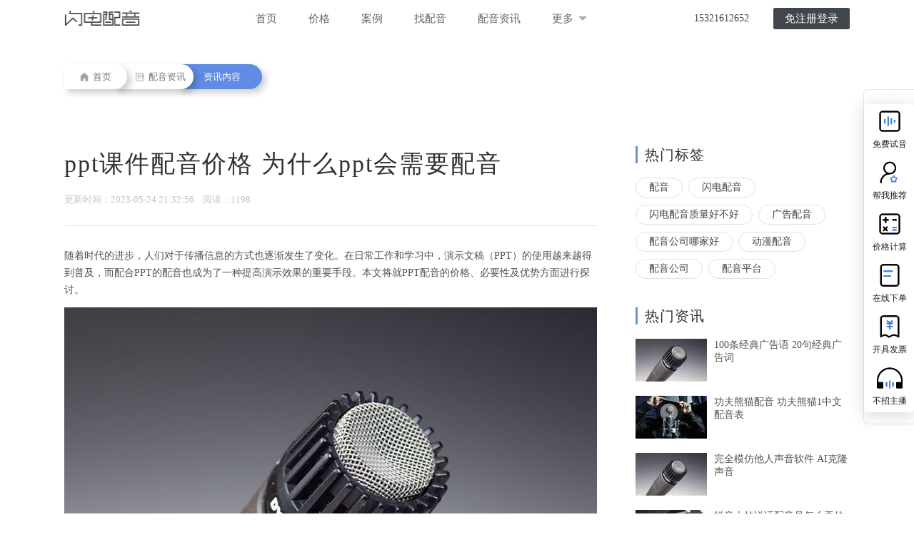

--- FILE ---
content_type: text/html; charset=utf-8
request_url: https://www.soundems.com/news/detail/22339.html
body_size: 7836
content:
<!DOCTYPE html>
<html lang="en">
	<head>
		<meta charset="UTF-8">
		<meta name="viewport" content="width=device-width, initial-scale=1.0">
		<meta http-equiv="X-UA-Compatible" content="ie=edge">
		<base href="https://www.soundems.com" />
		<title>ppt课件配音价格           为什么ppt会需要配音-【闪电配音】</title>
		<meta name="keywords" content="课件配音收费,为什么课件要配音" />
		<meta name="description" content="随着时代的进步，人们对于传播信息的方式也逐渐发生了变化。在日常工作和学习中，演示文稿（PPT）的使用越来越得到普及，而配合PPT的配音也成为了一种提高演示效果的重要手段。本文将就PPT配音的价格、必要性及优势方面进行探讨。" />
		<link rel="shortcut icon" href="./head_for/img/heard.ico">
											<link rel="stylesheet" type="text/css" href="Public/css/css.css?v=20230330" />
			<link rel="stylesheet" type="text/css" href="Public/css/public.css?v=20230330" />
			<link rel="stylesheet" type="text/css" href="Public/css/swiper.min.css?v=20230330" />
			<link rel="stylesheet" type="text/css" href="Public/css/temp.css?v=20230330" />
			<link rel="stylesheet" type="text/css" href="Public/css/top.css?v=20230330" />
			<link rel="stylesheet" type="text/css" href="Public/css/pager.css?v=20230330" />
		<script type="text/javascript" src="Public/js/jquery-1.11.0.js?v=20230330"></script>
		<script type="text/javascript" src="Public/js/meiqia.js?v=20230330"></script>
		<script type="text/javascript">
			var _jwcmd = _jwcmd || [];
			_jwcmd.sid = "acfc998015ca4253ae99fe5b0cfb08cf";
			(function() {
				var sc = document.getElementsByTagName('script')[0];
				var _jwEvent = document['createElement']('script');
				_jwEvent.type = 'text/javascript';
				_jwEvent.async = true;
				_jwEvent.src = '//tracking.jwsem.com/v1/getscript?sid=acfc998015ca4253ae99fe5b0cfb08cf&time=' + new Date().getTime();
				sc.parentNode.insertBefore(_jwEvent, sc);
			})();
		</script>

    </head>
<body>
    <div class="container">
        <header style="position: fixed;top:0;width: 100%;z-index: 10">
            <div class="toper min_1200" style="position: relative;width: 100%;">
                <div class="w_1100 clearfix" style="text-align:center;">
                    <h1 class="logo fl">
                        <a href="https://www.soundems.com">
                            <i>闪电配音</i>
                            <img src="Public/images/logo.png" alt="">
                        </a>
                    </h1>
                    <ul class="nav clearfix fl">
                        <li><a href="https://www.soundems.com">首页</a></li>
                        <li><a href="price.html">价格</a></li>
                        <li><a href="http://case.soundems.com" target="_blank">案例</a></li>
                        <li><a href="voice">找配音</a></li>
                        <li><a href="news">配音资讯</a></li>
                        <li id="select_more" style="position: relative;">
                            <a>
                                更多
                                <img src="./Public/images/select-down.png" alt="" style="vertical-align: middle; margin: -3px 0 0 3px;">
                            </a>
                            <div class="nav_more" >
                                <p><a href="quality.html">质量政策</a></p>
                                <!-- <p><a href="publish.html">企业服务</a></p> -->
                                <p><a href="recruit.html">招募主播</a></p>
                                <p><a href="feedback.html">CEO 邮箱</a></p>
                                <p><a href="aboutUs.html">关于我们</a></p>
                            </div>
                        </li>
                    </ul>
                    <ul class="nav fr loginNav">
                        <!-- <li><a href="head_for/logIn/index.html" class="land_btn round_s">登录</a></li> -->
                        <li style="margin-right: 20px;">15321612652</li>
                        <li><a href="head_for/logIn/index.html" class="register round_s">免注册登录</a></li>
                        <li><a href="head_for/speeDdubbing.html" style="display: none" id="tokenBtn" class="register round_s ">进入闪配</a></li>
                    </ul>
                </div>
            <!--end宽度-->
            </div>
        </header>

    <link rel="stylesheet" type="text/css" href="Public/css/news.css?v=20230330" />
    <link rel="stylesheet" type="text/css" href="Public/css/news_detail.css?v=20230330" />
    <style>
        .navigiter .navItem:last-child{
            left: 160px;
            padding: 0 30px 0 35px
        }
    </style>
    <div class="navigiter clearfix">
        <a class="navItem" href="https://www.soundems.com">
          <img src="/Public/images/findSound/home-icon.png" height="12" width="12" class="navIcon">
          首页
        </a>
        <a class="navItem" href="/news">
          <img src="/Public/images/findSound/news-dark.png" height="12" width="12" class="navIcon">
          配音资讯
        </a>
        <a class="navItem">
          资讯内容
        </a>
    </div>
    <div class="info-main">
        <div class="content clearfix">
            <div class="content-left fl">
                <div class="text clearfix">
                    <h2 class="title">ppt课件配音价格           为什么ppt会需要配音</h2>
                    <div class="time">
                        更新时间：2023-05-24 21:32:56&nbsp;&nbsp;&nbsp;&nbsp;阅读：1198                        <!-- 来源: 子雨 -->
                        <div class="bdsharebuttonbox fr" style="margin-top: -7px;">
                            <a href="#" class="bds_tsina" data-cmd="tsina" title="分享到新浪微博"></a>
                            <a href="#" class="bds_weixin" data-cmd="weixin" title="分享到微信"></a>
                            <a href="#" class="bds_qzone" data-cmd="qzone" title="分享到QQ空间"></a>
                        </div>
                    </div>
                    <div class="line"></div>
                    <div class="">
                        <!-- <p style="background-color: #f2f5fd;padding:12px 16px;border-left: 5px solid #ced6dd;">随着时代的进步，人们对于传播信息的方式也逐渐发生了变化。在日常工作和学习中，演示文稿（PPT）的使用越来越得到普及，而配合PPT的配音也成为了一种提高演示效果的重要手段。本文将就PPT配音的价格、必要性及优势方面进行探讨。</p> -->
                        <p style="font-size:14px;">随着时代的进步，人们对于传播信息的方式也逐渐发生了变化。在日常工作和学习中，演示文稿（PPT）的使用越来越得到普及，而配合PPT的配音也成为了一种提高演示效果的重要手段。本文将就PPT配音的价格、必要性及优势方面进行探讨。</p>
                        <p style="text-align: center;margin: 12px 0 30px;"><img src="https://audio.soundems.com/1684935167410.jpeg"></p>
                        <p style="text-align: left;"><span style="color: rgb(51, 51, 51); font-family: &quot;Source Sans Pro&quot;, &quot;Helvetica Neue&quot;, Helvetica, Arial, sans-serif; font-size: 14px; background-color: rgb(255, 255, 255);">随着时代的进步，人们对于传播信息的方式也逐渐发生了变化。在日常工作和学习中，演示文稿（PPT）的使用越来越得到普及，而配合PPT的<a href='https://www.soundems.com' target='_blank'><u><strong>配音</strong></u></a>也成为了一种提高演示效果的重要手段。本文将就PPT配音的价格、必要性及优势方面进行探讨。</span><br/><br/><span style="color: rgb(51, 51, 51); font-family: &quot;Source Sans Pro&quot;, &quot;Helvetica Neue&quot;, Helvetica, Arial, sans-serif; font-size: 14px; background-color: rgb(255, 255, 255);">一、 PPT课件配音价格</span><br/></p><p style="box-sizing: border-box; margin-top: 0px; margin-bottom: 9px; color: rgb(51, 51, 51); font-family: &quot;Source Sans Pro&quot;, &quot;Helvetica Neue&quot;, Helvetica, Arial, sans-serif; font-size: 14px; white-space: normal; background-color: rgb(255, 255, 255);"><br/></p><p style="text-align: left;"><span style="color: rgb(51, 51, 51); font-family: &quot;Source Sans Pro&quot;, &quot;Helvetica Neue&quot;, Helvetica, Arial, sans-serif; font-size: 14px; background-color: rgb(255, 255, 255);">许多企业和学校都会需要制作高质量、专业的课件配音，以提高演示效果、增加信息的传播力度。PPT课件配音的价格因各种因素而异。主要因素如下：</span><br/><br/><span style="color: rgb(51, 51, 51); font-family: &quot;Source Sans Pro&quot;, &quot;Helvetica Neue&quot;, Helvetica, Arial, sans-serif; font-size: 14px; background-color: rgb(255, 255, 255);">1.播音员费用：这是制作PPT课件配音的最大成本，人才总的来说越好，价格就越高。</span><br/><br/><span style="color: rgb(51, 51, 51); font-family: &quot;Source Sans Pro&quot;, &quot;Helvetica Neue&quot;, Helvetica, Arial, sans-serif; font-size: 14px; background-color: rgb(255, 255, 255);">2.录制工作室、设备以及后期制作：配音通常需要在一定的专业录音室和相关设备上进行录制和后期制作，影响配音价格。</span><br/><br/><span style="color: rgb(51, 51, 51); font-family: &quot;Source Sans Pro&quot;, &quot;Helvetica Neue&quot;, Helvetica, Arial, sans-serif; font-size: 14px; background-color: rgb(255, 255, 255);">3.配音时长：从几分钟到几个小时的配音，时间越长，价格也就越高。</span><br/><br/><span style="color: rgb(51, 51, 51); font-family: &quot;Source Sans Pro&quot;, &quot;Helvetica Neue&quot;, Helvetica, Arial, sans-serif; font-size: 14px; background-color: rgb(255, 255, 255);">在一般情况下，普通的PPT课件配音价格在400元到1000元不等。当然，价格不是最重要的问题，快速而简单的PPT配音软件价格相对较低，短时间内完美完成配音。</span><br/><br/><span style="color: rgb(51, 51, 51); font-family: &quot;Source Sans Pro&quot;, &quot;Helvetica Neue&quot;, Helvetica, Arial, sans-serif; font-size: 14px; background-color: rgb(255, 255, 255);">二、 PPT为什么需要配音</span><br/><br/><span style="color: rgb(51, 51, 51); font-family: &quot;Source Sans Pro&quot;, &quot;Helvetica Neue&quot;, Helvetica, Arial, sans-serif; font-size: 14px; background-color: rgb(255, 255, 255);">1.提高学习效率：PPT配音不仅仅是传递音频信息，配音能在使学习过程更具致密性，让学习者更好地理解和接受知识。</span><br/><br/><span style="color: rgb(51, 51, 51); font-family: &quot;Source Sans Pro&quot;, &quot;Helvetica Neue&quot;, Helvetica, Arial, sans-serif; font-size: 14px; background-color: rgb(255, 255, 255);">2.增加视觉感受和情感表达：PPT配音能够使听者更好地感受到信息的情感表达，从而提高演示效果。</span><br/><br/><span style="color: rgb(51, 51, 51); font-family: &quot;Source Sans Pro&quot;, &quot;Helvetica Neue&quot;, Helvetica, Arial, sans-serif; font-size: 14px; background-color: rgb(255, 255, 255);">3.提高演员的认可度和信任度：在演示过程中，PPT配音也会提高演讲者的认可度和信任度，使听者更愿意接受演讲的内容。</span><br/><br/><span style="color: rgb(51, 51, 51); font-family: &quot;Source Sans Pro&quot;, &quot;Helvetica Neue&quot;, Helvetica, Arial, sans-serif; font-size: 14px; background-color: rgb(255, 255, 255);">4.加强交流和互动：配音可以使听者更加参与演示和交流，根据听众的反应来调整演示内容，提高演示效果。</span><br/><br/><span style="color: rgb(51, 51, 51); font-family: &quot;Source Sans Pro&quot;, &quot;Helvetica Neue&quot;, Helvetica, Arial, sans-serif; font-size: 14px; background-color: rgb(255, 255, 255);">三、 PPT配音效果有哪些</span><br/><br/><span style="color: rgb(51, 51, 51); font-family: &quot;Source Sans Pro&quot;, &quot;Helvetica Neue&quot;, Helvetica, Arial, sans-serif; font-size: 14px; background-color: rgb(255, 255, 255);">1.提高听众的聚焦度：PPT配音能够有效地吸引听众的注意力，使听众更专注于演示内容。</span><br/><br/><span style="color: rgb(51, 51, 51); font-family: &quot;Source Sans Pro&quot;, &quot;Helvetica Neue&quot;, Helvetica, Arial, sans-serif; font-size: 14px; background-color: rgb(255, 255, 255);">2.丰富演示内容：通过PPT配音，演讲者可以在适当的地方加入附加评论、解释和建议，丰富演示内容。</span><br/><br/><span style="color: rgb(51, 51, 51); font-family: &quot;Source Sans Pro&quot;, &quot;Helvetica Neue&quot;, Helvetica, Arial, sans-serif; font-size: 14px; background-color: rgb(255, 255, 255);">3.提高听众的学习记忆：PPT配音的使用可以大大提高听众的学习记忆，使学习效果更加显著。</span><br/><br/><span style="color: rgb(51, 51, 51); font-family: &quot;Source Sans Pro&quot;, &quot;Helvetica Neue&quot;, Helvetica, Arial, sans-serif; font-size: 14px; background-color: rgb(255, 255, 255);">4.提高演示效果：PPT配音能够更好地传达演讲者的内容，提高演示效果。</span><br/><br/><span style="color: rgb(51, 51, 51); font-family: &quot;Source Sans Pro&quot;, &quot;Helvetica Neue&quot;, Helvetica, Arial, sans-serif; font-size: 14px; background-color: rgb(255, 255, 255);">总之，PPT课件配音价格因各种因素而异。随着技术的不断发展，PPT配音成为了提高演示效果的重要工具之一。PPT配音不仅可以提高听众的聚焦度和学习效率，还可以增加演示内容的丰富性，增强演员的认可度和信任度。尽管价格的高低有所差异，但使用PPT配音不容易被替代，让PPT配音成为广受欢迎的演示方式之一。</span></p><p><br/></p>                        <p style="color:#999; padding-top: 35px;">
                                该内容为非商业目的的转载分享，不代表本站观点，本文版权属其著作权人所有。若侵犯了您的正当权益，请立即联系我们删除。
                            </p>                        <div class="tagBox clearfix" style="line-height: 26px">
                            标签：
                            <a href="/news/tag_6277" target="_blank" class="tag">课件配音收费</a><a href="/news/tag_6528" target="_blank" class="tag">为什么课件要配音</a>                        </div>
                    </div>
                    <div class="bdsharebuttonbox fr" style="margin-top: 20px;">
                        <a href="#" class="bds_tsina" data-cmd="tsina" title="分享到新浪微博"></a>
                        <a href="#" class="bds_weixin" data-cmd="weixin" title="分享到微信"></a>
                        <a href="#" class="bds_qzone" data-cmd="qzone" title="分享到QQ空间"></a>
                    </div>
                </div>
                <div class="control clearfix">
                    <a href="/news/detail/22340.html" class="prev fl">&lt;上一篇: <span>为什么有些机器配音很好听           机器配音有什么效果呢</span> </a>                    <a href="/news/detail/22338.html" class="next fr">下一篇: <span>动画电影配音员        配音给动画电影带来了什么</span> &gt;</a>                </div>
            </div>
            <div class="content-right fr" style="margin-top: 0;">
    <h3 class="h1">热门标签</h3>
    <div class="tagBox clearfix">
        <a href="/news/tag_1" target="_blank" class="tag fl">配音</a><a href="/news/tag_8" target="_blank" class="tag fl">闪电配音</a><a href="/news/tag_946" target="_blank" class="tag fl">闪电配音质量好不好</a><a href="/news/tag_58" target="_blank" class="tag fl">广告配音</a><a href="/news/tag_885" target="_blank" class="tag fl">配音公司哪家好</a><a href="/news/tag_23" target="_blank" class="tag fl">动漫配音</a><a href="/news/tag_175" target="_blank" class="tag fl">配音公司</a><a href="/news/tag_767" target="_blank" class="tag fl">配音平台</a>    </div>
    <h3 class="h1">热门资讯</h3>
    <ul>
        <li class="hotItem clearfix">
            <a href="./news/detail/5052.html" target="_blank">
                <img src="https://audio.soundems.com/1586770000886.jpeg-news_small.jpg" width="100" height="60" class="fl" title="100条经典广告语  20句经典广告词"/>
            </a>
            <div class="info fl">
                <a href="./news/detail/5052.html" target="_blank">
                    <p title="100条经典广告语  20句经典广告词" class="title">100条经典广告语  20句经典广告词</p>
                </a>
                <!-- <p class="time">2020-04-13 17:41:12</p> -->
            </div>
        </li><li class="hotItem clearfix">
            <a href="./news/detail/16168.html" target="_blank">
                <img src="https://audio.soundems.com/1645259462749.jpeg-news_small.jpg" width="100" height="60" class="fl" title="功夫熊猫配音 功夫熊猫1中文配音表"/>
            </a>
            <div class="info fl">
                <a href="./news/detail/16168.html" target="_blank">
                    <p title="功夫熊猫配音 功夫熊猫1中文配音表" class="title">功夫熊猫配音 功夫熊猫1中文配音表</p>
                </a>
                <!-- <p class="time">2022-02-19 16:31:05</p> -->
            </div>
        </li><li class="hotItem clearfix">
            <a href="./news/detail/4672.html" target="_blank">
                <img src="https://audio.soundems.com/1585203475967.jpeg-news_small.jpg" width="100" height="60" class="fl" title="完全模仿他人声音软件 AI克隆声音"/>
            </a>
            <div class="info fl">
                <a href="./news/detail/4672.html" target="_blank">
                    <p title="完全模仿他人声音软件 AI克隆声音" class="title">完全模仿他人声音软件 AI克隆声音</p>
                </a>
                <!-- <p class="time">2020-03-22 22:09:00</p> -->
            </div>
        </li><li class="hotItem clearfix">
            <a href="./news/detail/6389.html" target="_blank">
                <img src="https://audio.soundems.com/1591965155254.jpeg-news_small.jpg" width="100" height="60" class="fl" title="抖音上的说话配音是怎么弄的  抖音文字视频教程"/>
            </a>
            <div class="info fl">
                <a href="./news/detail/6389.html" target="_blank">
                    <p title="抖音上的说话配音是怎么弄的  抖音文字视频教程" class="title">抖音上的说话配音是怎么弄的  抖音文字视频教程</p>
                </a>
                <!-- <p class="time">2020-06-12 22:03:29</p> -->
            </div>
        </li><li class="hotItem clearfix">
            <a href="./news/detail/6912.html" target="_blank">
                <img src="https://audio.soundems.com/1594014341333.jpeg-news_small.jpg" width="100" height="60" class="fl" title="撩人语音文本 撩人语音文案"/>
            </a>
            <div class="info fl">
                <a href="./news/detail/6912.html" target="_blank">
                    <p title="撩人语音文本 撩人语音文案" class="title">撩人语音文本 撩人语音文案</p>
                </a>
                <!-- <p class="time">2020-07-06 13:46:58</p> -->
            </div>
        </li><li class="hotItem clearfix">
            <a href="./news/detail/4669.html" target="_blank">
                <img src="https://audio.soundems.com/1584862763366.jpeg-news_small.jpg" width="100" height="60" class="fl" title="抖音开头旁白女声  抖音情感语录配音是怎么制作呢"/>
            </a>
            <div class="info fl">
                <a href="./news/detail/4669.html" target="_blank">
                    <p title="抖音开头旁白女声  抖音情感语录配音是怎么制作呢" class="title">抖音开头旁白女声  抖音情感语录配音是怎么制作呢</p>
                </a>
                <!-- <p class="time">2020-03-22 15:59:26</p> -->
            </div>
        </li><li class="hotItem clearfix">
            <a href="./news/detail/4795.html" target="_blank">
                <img src="https://audio.soundems.com/1585724729834.jpeg-news_small.jpg" width="100" height="60" class="fl" title="在线人声生成器 万能声音模拟器"/>
            </a>
            <div class="info fl">
                <a href="./news/detail/4795.html" target="_blank">
                    <p title="在线人声生成器 万能声音模拟器" class="title">在线人声生成器 万能声音模拟器</p>
                </a>
                <!-- <p class="time">2020-04-01 15:48:24</p> -->
            </div>
        </li><li class="hotItem clearfix">
            <a href="./news/detail/5597.html" target="_blank">
                <img src="https://audio.soundems.com/1589026979088.jpeg-news_small.jpg" width="100" height="60" class="fl" title="女生配音文案 适合女生配音的稿子"/>
            </a>
            <div class="info fl">
                <a href="./news/detail/5597.html" target="_blank">
                    <p title="女生配音文案 适合女生配音的稿子" class="title">女生配音文案 适合女生配音的稿子</p>
                </a>
                <!-- <p class="time">2020-05-09 20:23:05</p> -->
            </div>
        </li>    </ul>
</div>
        </div>
    </div>
    <script>
        window._bd_share_config={"common":{"bdSnsKey":{},"bdText":"","bdMini":"2","bdPic":"","bdStyle":"0","bdSize":"16"},"share":{}};with(document)0[(getElementsByTagName('head')[0]||body).appendChild(createElement('script')).src='http://bdimg.share.baidu.com/static/api/js/share.js?v=89860593.js?cdnversion='+~(-new Date()/36e5)];
    </script>
        <div class="footer ac">
            <ul>
                <li><a href="/price.html">价格套餐</a></li>
                <li><a href="http://case.soundems.com/">客户案例</a></li>
                <li><a href="/quality.html">质量服务</a></li>
                <!-- <li><a href="/publish.html">企业服务</a></li> -->
                <li><a href="/sitemap/sitemap.html">网站地图</a></li>
            </ul>
            <h3><span>Copyright © 2015-2026 SoundEMS.com <a href="https://beian.miit.gov.cn/">京ICP备17037327号-2</a></span><span><img src="Public/images/icon/foot-old.png"/></span></h3>
        </div>
    </div>
    <!-- <p id="back-to-top" style="display: none;"><a href="#top"><span></span></a></p> -->
		<link rel="stylesheet" type="text/css" href="Public/css/getTel.css?v=20230330" />
<div class="getTel">
	<div class="rightFloat">
		<div class="rightFloatTop">
			<div class="rightpop">
				<div class="qrcode_container">
					<img style="height:300px;" src="Public/images/text_logo.png">
					<p class="qrcode_container_title">闪电配音</p>
					<div class="info">
						<div class="left_texts">
							<div class="bth">扫码免费试音</div>
							<div class="label">
								<img src="Public/images/c_weixin.svg">企业微信
							</div>
						</div>
						<div class="info_qrcode qrcode2">
							<!-- <p id="wl-qrcode"></p> -->
                        	<img src="Public/images/serverQr.png?v=20230330" style="height:125px;width:125px;" alt="" />
						</div>
					</div>
				</div>
			</div>
			<div class="tts_side_list">
				<div class="item">
					<img src="Public/images/person_side1.png" alt="">
					<p class="tit">免费试音</p>
				</div>
				<div class="item">
					<img src="Public/images/person_side2.png" alt="">
					<p class="tit">帮我推荐</p>
				</div>
				<div class="item">
					<img src="Public/images/person_side3.png" alt="">
					<p class="tit">价格计算</p>
				</div>
				<div class="item">
					<img src="Public/images/person_side4.png" alt="">
					<p class="tit">在线下单</p>
				</div>
				<div class="item">
					<img src="Public/images/person_side6.png" alt="">
					<p class="tit">开具发票</p>
				</div>
				<div class="item">
					<img src="Public/images/person_side5.png" alt="">
					<p class="tit">不招主播</p>
				</div>
			</div>
		</div>
	</div>
	<div class="bottomSubmit">
		<div id="back-to-top">
			<img src="Public/images/backTop.png" alt="">
		</div>
		<div class="max_1200">
			<div class="submitBtn fr">确认提交</div>
			<img src="Public/images/bottomImg.png" alt="" class="woman">
			<input type="text" class="fr" name="getTel-mobile" placeholder="请输入手机号/微信 获得免费试音服务">
			<p class="fr">全网全品类皆可配 顶配好声音</p>
			<div class="askBtn fr">点我咨询</div>
		</div>
	</div>
	<div class="feedback-mask">
		<div class="feedback-pop">
			<h2>收到您的极速试音需求
				<span class="closeBox"><img src="Public/images/icon/close2.png" alt=""></span>
			</h2>
			<div class="successContent">
				<div class="successItem successLeft">
					<img src="Public/images/serverQr.png" alt="">
					<p class="successTop">关注【客服微信】</p>
					<p class="successBottom">听最新案例，新客礼包等你拿！</p>
				</div>
				<div class="successItem successRight">
					<img src="Public/images/icon/success.png" alt="">
					<p class="successTop">提交成功</p>
					<p class="successBottom">
						试音顾问将在工作日半小时内联系您，请准备试音文稿或参考音频加速匹配
						<br><br>
						你也可以注册，可自助下单挑选主播，在线接单配音。（7 X 24小时主播接单）
					</p>
				</div>
			</div>
		</div>
	</div>
	<div class='headtip' style="top: -50px;">错误</div>
</div>
<script>
	var ajaxLock = false;
	var hostname = window.location.hostname;
	var host;
	switch (hostname) {
		// 生产环境
		case 'media.soundems.com':
		case 'www.soundems.com':
			host = 'https://media.soundems.com';
			break;
		default:
			host = 'https://testmedia.heardtech.com';
			break;
	}
	$('.askBtn').on('click', function() {
		_MEIQIA('showPanel');
	})
	$('.getTel .closeBox').on('click', function() {
		$('.getTel .feedback-mask').hide()
		window.location.href = location.href
	})
	$("#back-to-top").click(function() {
		$('body,html').animate({
			scrollTop: 0
		}, 500);
		return false;
	});
	var bd_vid = getQuery('bd_vid').bd_vid;
	if (bd_vid != undefined && localStorage.getItem('bd_vid_url') == undefined) {
		localStorage.setItem('bd_vid_url', location.href)
	}

	function getQuery(name) {
		var url = location.search;
		var reg = new Object();
		if (url.indexOf('?') != -1) {
			var str = url.substr(1);
			var strs = str.split('&');
			for (var i = 0; i < strs.length; i++) {
				reg[strs[i].split('=')[0]] = unescape(strs[i].split('=')[1]);
			}
		}
		return reg;
	}
	$(document).scroll(function() {
		var scroH = $(document).scrollTop(); //滚动高度
		var viewH = $(window).height(); //可见高度
		var contentH = $(document).height(); //内容高度
		var flag = false

		if (scroH >= 800 && flag == false) {
			flag = true
			$('.bottomSubmit').removeClass('bottomSubmitDown')
			$('.bottomSubmit').addClass('bottomSubmitTop')
		} else {
			flag = false
			$('.bottomSubmit').removeClass('bottomSubmitTop')
			$('.bottomSubmit').addClass('bottomSubmitDown')
		}
	});
	$('.bottomSubmit .submitBtn').on('click', function() {
		var mobile = $('.getTel input[name=getTel-mobile]').val()

		if (ajaxLock == false) {
			ajaxLock = true
			$.ajax({
				url: host + '/Post/mainmessage',
				type: 'post',
				dataType: 'json',
				data: {
					source: localStorage.getItem('type'),
					bd_url: localStorage.getItem('bd_vid_url') == undefined ? '' : localStorage.getItem(
						'bd_vid_url'),
					mobile: mobile,
				},
				success: function(data) {
					ajaxLock = false
					if (data.code == '000000') {
						$('.getTel .feedback-mask').show()
					} else {
						headtipObj.show(data.message)
					}
				}
			})
		}
	})
	let wl = document.createElement("script");
	wl.type = "text/javascript";
	wl.src = "https://material.weiling.cn/h5/willing-third-party-js/v1/qrcode-nostyle-comp-v1.min.js"
	wl.id = "wlQRNS";
	wl.onload = function() {
		wlQrcodeNostyleComp.init({
			wl_id: "wwf78327bd37778c67", //  [修改1：将wl_id粘贴至此]
			wl_qrcode_id: ["1536898207982952448"], // [修改2：将wl_qrcode_id粘贴至此]
			DOMid: ["wl-qrcode"], // 插入处div标签的id
		});
	};
	if (!document.getElementById("wlQRNS")) {
		let s = document.getElementsByTagName("script")[0];
		s.parentNode.insertBefore(wl, s);
	}
</script>

</body>
<script type='text/javascript' src='Public/js/public.js?v=20230330'></script>
<script type='text/javascript' src='Public/js/tool.js?v=20230330'></script>
<script type='text/javascript' src='Public/js/top.js?v=20230330'></script>
<script type="text/javascript" src="Public/js/swiper.min.js?v=20230330"></script>
<script>
    var mySwiper = new Swiper('.swiper-container', {
        autoplay: {
            stopOnLastSlide: false
        },
        pagination: {
            el: '.swiper-pagination',
            clickable: true
        }
    });
</script>
<script>
    (function(){
        var bp = document.createElement('script');
        var curProtocol = window.location.protocol.split(':')[0];
        if (curProtocol === 'https') {
            bp.src = 'https://zz.bdstatic.com/linksubmit/push.js';
        } else {
            bp.src = 'http://push.zhanzhang.baidu.com/push.js';
        }
        var s = document.getElementsByTagName("script")[0];
        s.parentNode.insertBefore(bp, s);
    })();
    //_MEIQIA('entId', 82382);
</script>
</html>

--- FILE ---
content_type: text/css
request_url: https://www.soundems.com/Public/css/temp.css?v=20230330
body_size: 1809
content:
.boxShow {
	position: absolute;
	top: 50px;
	left: -50px;
	z-index: 100;
	padding-top: 8px;
	border-radius: 3px;
	box-shadow: 0 1px 6px rgba(0, 0, 0, .2);
	width: 241px;
	min-height: 80px;
	background-color: #fff;
	box-sizing: border-box;
	padding: 10px 0;
}

.server {
	/*left: 450px;*/
	/*left: 0;*/
	/* display: block; */
	box-sizing: border-box;
	padding-left: 23px;
	padding-right: 26px;
	text-align: center;
	height: 270px;
	display: none;
	width: 180px;
}

.server h4 {
	font-size: 14px;
	color: #000;
	line-height: 14px;
	margin-top: 16px;
	margin-bottom: 21px;
	font-weight: 400;
}

.server::after {
	content: "";
	width: 16px;
	height: 8px;
	display: block;
	overflow: hidden;
	position: absolute;
	top: -8px;
	left: 43px;
	/*background: url('../images/img/single.png');*/

}

.server>.btn span {
	top: 0;
}

.phoneServer {
	margin-top: 20px;
	margin-bottom: 10px;
}

.btn {
	width: 130px;
	height: 30px;
	background-color: #40464c;
	margin-left: auto;
	margin-right: auto;
	line-height: 30px;
	color: #fff;
	font-size: 12px;
}

.timelimit {
	border-bottom: 6px solid #E9E9E9;
	font-size: 13px;
	padding-bottom: 24px;
	font-family: MicrosoftYaHei, Avenir, Helvetica, Arial, sans-serif;
}

.timelimit .max_1100 {
	position: relative;
}

.timelimit .bigtitle {
	font-size: 30px;
	color: #414141;
	font-weight: 600;
	position: relative;
	padding: 30px 0;
}

.timelimit .timeBox {
	position: absolute;
	top: 44px;
	right: 0;
}

.timelimit .timeBox span {
	color: #E3343E;
}

.timelimit .form {}

.timelimit .form.row {
	display: flex;
}

.timelimit .form.row .col {
	flex: 1;
	box-sizing: border-box;
}

.timelimit .form.row .col:first-child {
	padding-right: 10px;
}

.timelimit .form.row .col:last-child {
	padding-left: 10px;
}

.timelimit .form .form-item {
	display: inline-table;
	margin-bottom: 30px;
	width: 100%;
	line-height: 40px;
}

.timelimit .form .form-item .form-input-group {
	line-height: normal;
	display: inline-table;
	width: 100%;
	border-collapse: separate;
	border-spacing: 0;
}

.timelimit .form .form-item .font-label {
	width: 120px;
	color: #454545;
	font-size: 18px;
	font-weight: 600;
	text-align: left;
	vertical-align: middle;
	float: left;
	line-height: 40px;
	padding: 0 12px 0 0;
	box-sizing: border-box;
}

.timelimit .form .form-item .form-content {
	margin-left: 120px;
	line-height: 40px;
	position: relative;
	color: #343434;
}

.timelimit .form .form-item .form-content.nomargin {
	margin-left: 0;
}

.timelimit .form .form-item .radio {
	width: 15px;
	height: 15px;
	position: relative;
	cursor: pointer;
	vertical-align: middle;
	user-select: none;
}

.timelimit .form .form-item .form-content label {
	cursor: pointer;
	padding-left: 10px;
	vertical-align: middle;
	margin-right: 30px;
}

.timelimit .form .form-item .radio:before {
	content: '';
	width: 100%;
	height: 100%;
	background: #fff;
	border: 1px solid #dcdfe6;
	box-sizing: border-box;
	display: inline-block;
	border-radius: 50%;
	vertical-align: middle;
	position: absolute;
	top: 0;
	left: 0;
}

.timelimit .form .form-item .radio:checked:before {
	content: '';
	width: 100%;
	height: 100%;
	border: 1px solid #518dea;
	box-sizing: border-box;
	background: #518dea;
	display: inline-block;
	border-radius: 50%;
	vertical-align: middle;
	position: absolute;
	top: 0;
	left: 0;
}

.timelimit .form .form-item .radio:checked:after {
	content: '';
	width: 5px;
	height: 5px;
	position: absolute;
	left: 5px;
	top: 5px;
	background: #fff;
	border-radius: 50%;
}

.timelimit .form .form-item .checkList {
	font-size: 0;
}

.timelimit .form .form-item .checkbox {
	font-size: 13px;
	display: inline-block;
	color: #606266;
	font-size: 14px;
	cursor: pointer;
	white-space: nowrap;
	padding: 6px 9px;
	/* min-width: 88px; */
	height: auto;
	text-align: center;
	margin-right: 6px;
	margin-left: 0;
	border-radius: 0;
	line-height: 1;
	user-select: none;
	border: 1px solid #dcdfe6;
	box-sizing: border-box;
}

.timelimit .form .form-item .checkbox:last-child {
	margin-right: 0;
}

.timelimit .form .form-item .checkbox.is-checked {
	border: 1px solid #409eff;
	background: #f5fbfe;
}

.timelimit .form .form-item .rightspan {
	color: #b6b6b6;
}

.timelimit .form .form-item .form-input {
	position: relative;
	width: 100%;
	display: inline-block;
}

.timelimit .form .form-item .form-input-text {
	line-height: normal;
	border-radius: 2px;
	font-size: 15px;
	height: 34px;
	vertical-align: middle;
	display: table-cell;
	-webkit-appearance: none;
	background-color: #fff;
	background-image: none;
	border: 1px solid #dcdfe6;
	box-sizing: border-box;
	color: #606266;
	outline: 0;
	padding: 0 15px;
	transition: border-color .2s cubic-bezier(.645, .045, .355, 1);
	/* width: 438px; */
	width: 100%;
}

.timelimit .form .form-item .input-left {
	width: 70px;
	text-align: center;
	vertical-align: middle;
	display: table-cell;
	border-radius: 2px;
	color: #575757;
	font-size: 15px;
	border-top-right-radius: 0;
	border-bottom-right-radius: 0;
	font-weight: 600;
	background-color: #f5f7fa;
	border: 1px solid #dcdfe6;
	border-right: none;
	height: 100%;
	box-sizing: border-box;
}

.timelimit .form .form-item .form-input-right {
	width: 100%;
	border-top-left-radius: 0;
	border-bottom-left-radius: 0;
}

.timelimit .form .form-item .form-select {
	width: 100%;
	position: relative;
	cursor: pointer;
}

.timelimit .form .form-item .form-select .form-select-text {
	margin-top: 2px;
	width: 100%;
	border: 1px solid #dcdfe6;
	box-sizing: border-box;
	border-radius: 2px;
	font-size: 15px;
	height: 34px;
	vertical-align: middle;
	padding: 0 15px;
	-webkit-appearance: none;
	background-color: #fff;
	background-image: none;
	color: #606266;
	position: relative;
	line-height: 32px;
}

.timelimit .form .form-item .form-select .form-select-text:empty:before {
	content: attr(placeholder);
	font-size: 15px;
	color: #BBBBBB;
}

.timelimit .form .form-item .form-select .form-select-icon {
	width: 34px;
	height: 100%;
	background: url(../images/select-down.png) center center no-repeat;
	position: absolute;
	right: 0;
	top: 0;
	transition: transform .3s;
}

.timelimit .form .form-item .form-select .form-select-icon.form-select-down {
	transform: rotate(0deg);
}

.timelimit .form .form-item .form-select .form-select-icon.form-select-up {
	transform: rotate(180deg);
}

.timelimit .form .form-item .form-select .form-select-options {
	display: none;
	border: 1px solid #dcdfe6;
	border-top: none;
	box-sizing: border-box;
	line-height: 30px;
	position: absolute;
	left: 0;
	bottom: 0;
	width: 100%;
	transform: translateY(100%);
	z-index: 20;
	padding: 4px 0;
}

.timelimit .form .form-item .form-select .form-select-option:first-child {
	margin-top: 4px;
}

.timelimit .form .form-item .form-select .form-select-option:last-child {
	margin-bottom: 4px;
}

.timelimit .form .form-item .form-select .form-select-option {
	cursor: pointer;
	padding: 0 20px;
	background: #fff;
}

.timelimit .form .form-item .form-select .form-select-option:hover {
	background: #ddd;
}

.timelimit .worktime {
	font-size: 13px;
	color: #343434;
	margin: 7px 0 41px;
}

.timelimit .submit-btn {
	color: #fff;
	background-color: #518dea;
	border-color: #518dea;
	line-height: 1;
	white-space: nowrap;
	cursor: pointer;
	-webkit-appearance: none;
	text-align: center;
	box-sizing: border-box;
	outline: 0;
	margin: 0;
	transition: .1s;
	font-weight: 500;
	border-radius: 4px;
	width: 100%;
	font-size: 15px;
	padding: 11.5px 0 12.5px;
}

.timelimit .submit-btn:hover {
	background: #66b1ff;
	border-color: #66b1ff;
	color: #fff;
}

.meiqiaBtn {
	cursor: pointer;
	margin-top: 60px;
	margin-bottom: 20px;
	height: 93px;
	line-height: 86px;
	text-align: center;
	font-weight: 600;
	font-size: 20px;
	color: #fff;
	background: url(../images/blueBtn.png) top center no-repeat;
}


--- FILE ---
content_type: application/javascript
request_url: https://www.soundems.com/Public/js/top.js?v=20230330
body_size: 1279
content:
$(document).ready(function(){
    
    if($(window).scrollTop() != 0){
        $('.toper').addClass('active')
    }
     //首先将#back-to-top隐藏
     // $("#back-to-top").hide();
     //当滚动条的位置处于距顶部600像素以下时，跳转链接出现，否则消失
    $(window).scroll(function(){
        $('.toper').addClass('active')
        if($(window).scrollTop() == 0){
             $('.toper').removeClass('active')
        }
       // if ($(window).scrollTop()>600){
       //  $("#back-to-top").fadeIn(500);
       // }else{
       //   $("#back-to-top").fadeOut(500);
       // }
    });
    //当点击跳转链接后，回到页面顶部位置
    // $("#back-to-top").click(function(){
    //     $('body,html').animate({scrollTop:0},500);
    //     return false;
    // });


    $('#linktops').hover(function() {
        $('.server').show()
    }, function() {
        $('.server').hover(function() {
            $('.server').show()
        }, function() {
            $('.server').hide()
        });
        $('#linktops').parents('li').siblings('li').hover(function() {
            $('.server').hide()
        });

    });


    $("#select_more").hover(function() {
        $(this).find('img').attr('src','Public/images/select-down-b.png')
        $('.nav_more').show()
        $('#linktop').hide()
    }, function() {
        $(this).find('img').attr('src','Public/images/select-down.png')
        $('.nav_more').hide()
    });
    $("#linktops").click(function(ev){
        ev.stopPropagation()
        var display =$('#linktop').css('display');
        if (display == "none") {
            $("#linktop").show();
             $('.nav_more').hide()
        }else{
            $("#linktop").hide();
        }
    })
    
     // $("#select_more").click(function(ev){
     //    ev.stopPropagation()
     //    $('.nav_more').show()
     //    $('#linktop').hide()
     // });

     $('body').click(function(){
        $('.nav_more').hide()
        $("#linktop").hide();
     });



    (function () {
        var localStorage = window.localStorage;
        // 是否支持localStorage
        if(localStorage){
            function GetQueryString(name){
                var reg = new RegExp("(^|&)"+ name +"=([^&]*)(&|$)");
                var r = window.location.search.substr(1).match(reg);
                if(r!=null)return  unescape(r[2]); return '';
            }
            if(!localStorage.getItem('type')){
                var type =  GetQueryString('type')
                localStorage.setItem('type',type)
            }
            console.log('This browser supports localStorage');
        }else{
            console.log('This browser does NOT support localStorage');
        }
        //如果存在loacalStorage。。。业务逻辑
        if(localStorage.token && localStorage.wid){
            $('.round_s').hide();
            $('#tokenBtn').show();
            $('.toper').find('.loginNav').css({
                'right':'-28px',
                'width':'auto'
            })
            // $('#login>a:eq(0)').attr('href','head_for/index.html');
            $('#login>a:eq(0)').attr('href','head_for/speeDdubbing.html').text('进入闪配');
            $('#login>a:eq(1)').hide();
            $('#login>span').hide();
            $('#tokenBtn').click(function () {
            })
        }else {
            $('.round_s').show();
            $('#tokenBtn').hide();
            // $('#login>a:eq(0)').attr('href','head_for/logIn/regesitor.html');
            $('#login>a:eq(0)').attr('href','head_for/logIn/index.html').text('免费注册');
            $('#login>a:eq(1)').show();
            $('#login>span').show();
        }
    })()
});
